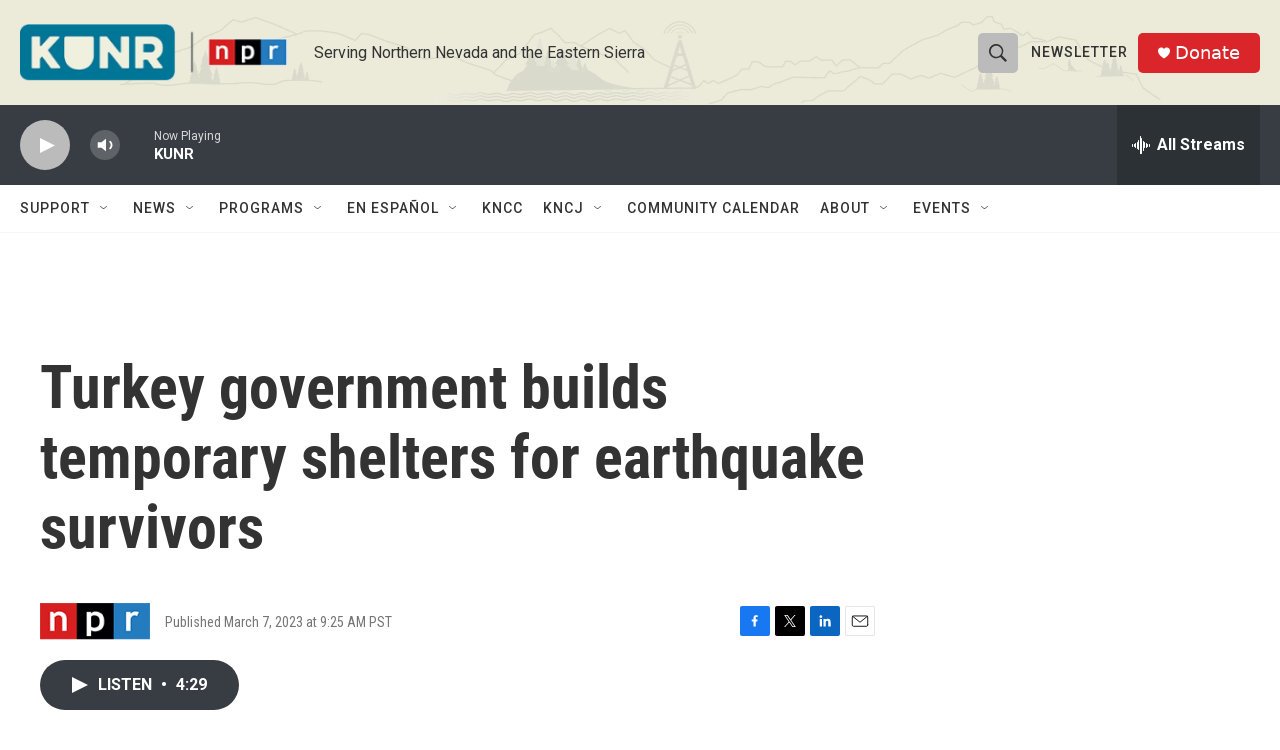

--- FILE ---
content_type: text/html; charset=utf-8
request_url: https://www.google.com/recaptcha/api2/aframe
body_size: 263
content:
<!DOCTYPE HTML><html><head><meta http-equiv="content-type" content="text/html; charset=UTF-8"></head><body><script nonce="yprRhsQcoMn3VLq_gooyag">/** Anti-fraud and anti-abuse applications only. See google.com/recaptcha */ try{var clients={'sodar':'https://pagead2.googlesyndication.com/pagead/sodar?'};window.addEventListener("message",function(a){try{if(a.source===window.parent){var b=JSON.parse(a.data);var c=clients[b['id']];if(c){var d=document.createElement('img');d.src=c+b['params']+'&rc='+(localStorage.getItem("rc::a")?sessionStorage.getItem("rc::b"):"");window.document.body.appendChild(d);sessionStorage.setItem("rc::e",parseInt(sessionStorage.getItem("rc::e")||0)+1);localStorage.setItem("rc::h",'1769911007532');}}}catch(b){}});window.parent.postMessage("_grecaptcha_ready", "*");}catch(b){}</script></body></html>